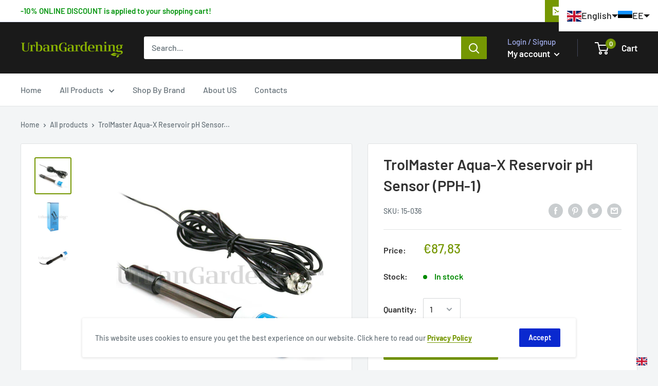

--- FILE ---
content_type: text/javascript
request_url: https://store.urbangardening.eu/cdn/shop/t/10/assets/custom.js?v=90373254691674712701599571342
body_size: -808
content:
//# sourceMappingURL=/cdn/shop/t/10/assets/custom.js.map?v=90373254691674712701599571342
